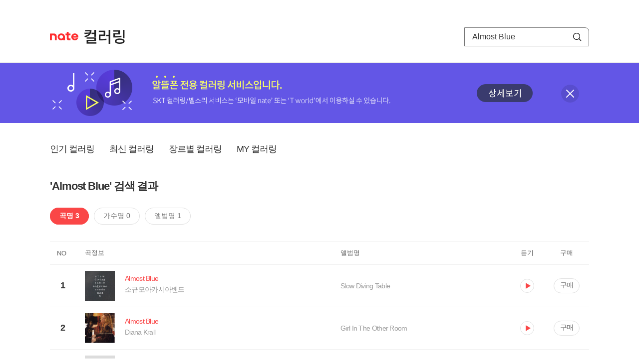

--- FILE ---
content_type: text/html; charset=utf-8
request_url: https://mobile.nate.com/decorate/mvno/search?searchType=song&keyword=Almost%20Blue
body_size: 5101
content:
<!DOCTYPE html PUBLIC "-//W3C//DTD XHTML 1.0 Transitional//EN" "http://www.w3.org/TR/xhtml1/DTD/xhtml1-transitional.dtd">
<html xmlns="http://www.w3.org/1999/xhtml" xml:lang="ko" lang="ko">
<head>
<meta http-equiv="X-UA-Compatible" content="IE=Edge" />
<meta http-equiv="Content-Type" content="application/xhtml+xml; charset=utf-8" />
<meta http-equiv="Cache-Control" content="no-cache" />
<meta http-equiv="Cache-Control" content="post-check=0, pre-check=0, no-store, no-cache, must-revalidate" />
<meta http-equiv="Pragma" content="no-cache" />
<meta http-equiv="Expires" content="-1" />
<meta http-equiv="Content-Security-Policy" content="default-src 'self';
   img-src 'self' https://mobileimg.nate.com https://main.nateimg.co.kr https://main2.nateimg.co.kr https://stat.nate.com https://statclick.nate.com https://www.nate.com;
   style-src 'self' 'unsafe-inline' https://common.nate.com;
   script-src 'self' 'unsafe-inline' 'unsafe-eval' https://common.nate.com https://mi.nate.com http://mobile.nate.com;
   media-src 'self' https://down.tums.co.kr;
   font-src 'self';
   base-uri 'self';
   form-action 'self';"







 />
<link href="//main.nateimg.co.kr/img/v7/favicon_32.ico" type="image/x-icon" rel="shortcut icon" />
<link type="text/css" rel="stylesheet" href="../../css/phone_decorate.css?v=20200812" />
<title>컬러링</title>
<script type="text/javascript" src="https://common.nate.com/textGNB/CommonTextGNBV1?xt=U" charset="utf-8"></script>
<!--script type="text/javascript" src="https://mobile.nate.com/js/jquery-2.2.4.min.js"></script--> 
<script type="text/javascript" src="https://mobile.nate.com/js/jquery-3.7.1.js"></script>
<script src="https://mobile.nate.com/js/common/stat.js" charset="utf-8"></script>
</head>
<body onload="javascript:setDomain();">
	<!-- Header -->
	<div id="header" role="banner">
	  <!-- svc -->
	  <div class="svcwrap">
		<div class="gnbWrap">
		  <h1><a href="http://www.nate.com" class="natebi">NATE</a><a href="https://mobile.nate.com/decorate/mvno/top" class="svcname">컬러링</a></h1>
		  
		  <script type="text/javascript">
			  var NateGNB = new classNateGNB();
		  </script>
		  <noscript>
		  <div id="noscript_gnb">
			  <div>
				  <a href="//www.nate.com/" title="네이트 메인으로">네이트 메인으로</a> <span>|</span>
				  <a href="//www.nate.com/sitemap/" title="사이트맵">사이트맵</a>
			  </div>
		  </div>
		  </noscript>

		  <!-- search -->
		  <div id="searchWrap" data-set="search">
			 <form id="search-field" class="srchform" name="form1" action="" method="post">
				<input type="hidden" id="searchType" name="searchType" value="song" />
				<fieldset>
				  <legend>검색영역</legend>                 
				   <input type="text" id="keyword" name="keyword" onkeypress="checkEnter();" value="Almost Blue" class="searchBox" title="검색어 입력" />
				   <button type="submit" onclick="search('song');" class="searchBtn"><span class="hide">검색</span></button>
				</fieldset>
			 </form>
		  </div>
		</div>
	  </div>
	  
	  <!-- navigation -->
	  <div class="navWrap"> </div>

	</div>
	<!-- HEADER : E -->
	
	<!-- [추가] 상단 배너 -->
	<div class="bannerWrap" style="background:#6356e6;">
		<div class="banner_cont">
			<a href="https://mobile.nate.com/notice/noticeView?artid=2288"><img src="//mobile.nate.com/img/banner_top_1080x120.png" width="1080" height="120" border="0" alt="" /></a>
			<button type="button" value="배너 영역 닫기" class="btn_close" title="배너 영역 닫기" onclick="$('.bannerWrap').hide();">닫기</button>
		</div>
	</div>

	<!-- BODY -->
	
	<div id="container" class="f-clear decorate">	<!--script type="text/javascript">//<![CDATA[
		function openFaq() {
			goTo('http://erms.nate.com/faq/exSelfFAQList.jsp?parentNodeId=NODE0000000930&nodeDepth=0', 'new');
			return;
		}

		function getBanner(url, e) {
			$.get(url, function() {
			});
		}
	//]]>
	</script-->

	<!-- [삭제] LNB -->
	
	
	<!-- 컨텐츠 영역 시작 -->
	<div id="content">	<script defer="defer" type="text/javascript" src="/js/decorate/popup.js"></script>
	
	<div class="lnbWrap">
		<!-- [추가] 네비게이션 -->
		<div class="lnb">
		<ul>
			<li><a href="/decorate/mvno/top">인기 컬러링</a></li>
			<li><a href="/decorate/mvno/new">최신 컬러링</a></li>
			<li><a href="/decorate/mvno/genre">장르별 컬러링</a></li>
			<li><a href="javascript: goMyColBox();">MY 컬러링</a></li>
		</ul>
		</div>

		<!-- [추가] 내정보 -->
			</div>

	<h4 class="search">'Almost Blue' 검색 결과</h4>
	<div class="subLnb">
		<ul>
			<li class="on" id="song"><a href="javascript:search('song');">곡명 3</a></li>
			<li id="singer"><a href="javascript:search('singer');">가수명 0</a></li>
			<li id="album"><a href="javascript:search('album');">앨범명 1</a></li>
		</ul>
	</div>

	
	<div class="search_wrap">
				<h5 class="hide">컬러링검색결과</h5>
		<!-- 리스트 -->
		<table class="coloringList" cellspacing="0" cellpadding="0" summary="컬러링검색결과 리스트로 제목,가수/앨범,이용하기를 보여주고 있음">
			<caption>컬러링검색결과 리스트</caption>
			<colgroup>
				<col width="70px" />
				<col width="*px" />
				<col width="340px" />
				<col width="68px" />
				<col width="90px" />
			</colgroup>
			<thead>
				<tr>
					<th scope="col" class="rank">NO</th>
					<th scope="col" class="info">곡정보</th>
					<th scope="col" class="album">앨범명</th>
					<th scope="col">듣기</th>
					<th scope="col" class="backNon">구매</th>
				</tr>
			</thead>
			<tbody>
				<tr class="first">
					<td><span class="rank">1</span></td>
					<td class="subject">
					<a href="/decorate/mvno/search?searchType=song&amp;keyword=Almost Blue" title="곡명 검색 결과 이동">
						<span class="cover">
                                                                                                                <img src="//mobileimg.nate.com/tums/album/602715_w.jpg" width="60" height="60" border="0" alt="" />
                                                                                                        </span>
                                                <span class="title">
												<span class="search_txt">Almost Blue</span>
												</span>

					</a>
						<a href="/decorate/mvno/search?searchType=singer&amp;keyword=소규모아카시아밴드" title="가수 검색 결과 이동">
						<span class="singer">
						소규모아카시아밴드						</span></a>
					</td>
					<td class="album"><a href="/decorate/mvno/search?searchType=album&amp;keyword=Slow Diving Table" title="앨범 검색 결과 이동">
						Slow Diving Table						</a>
					</td>
					<td class="hear"><a href="#;" id="3658305" title="미리듣기 새창 열림">듣기</a></td>
					<td class="buy"><a href="#;" id="3658305" title="구매 새창 열림">구매</a></td>
					<input type="hidden" value="3658305" />
					
				</tr><tr >
					<td><span class="rank">2</span></td>
					<td class="subject">
					<a href="/decorate/mvno/search?searchType=song&amp;keyword=Almost Blue" title="곡명 검색 결과 이동">
						<span class="cover">
                                                                                                                <img src="//mobileimg.nate.com/tums/album/153596_w.jpg" width="60" height="60" border="0" alt="" />
                                                                                                        </span>
                                                <span class="title">
												<span class="search_txt">Almost Blue</span>
												</span>

					</a>
						<a href="/decorate/mvno/search?searchType=singer&amp;keyword=Diana Krall" title="가수 검색 결과 이동">
						<span class="singer">
						Diana Krall						</span></a>
					</td>
					<td class="album"><a href="/decorate/mvno/search?searchType=album&amp;keyword=Girl In The Other Room" title="앨범 검색 결과 이동">
						Girl In The Other Room						</a>
					</td>
					<td class="hear"><a href="#;" id="352052" title="미리듣기 새창 열림">듣기</a></td>
					<td class="buy"><a href="#;" id="352052" title="구매 새창 열림">구매</a></td>
					<input type="hidden" value="352052" />
					
				</tr><tr >
					<td><span class="rank">3</span></td>
					<td class="subject">
					<a href="/decorate/mvno/search?searchType=song&amp;keyword=Almost Blue" title="곡명 검색 결과 이동">
						<span class="cover">
                                                                                                                <img src="//mobileimg.nate.com/decorate/no_album.png" width="60" height="60" border="0" alt="" />
                                                                                                        </span>
                                                <span class="title">
												<span class="search_txt">Almost Blue</span>
												</span>

					</a>
						<a href="/decorate/mvno/search?searchType=singer&amp;keyword=Chet Baker" title="가수 검색 결과 이동">
						<span class="singer">
						Chet Baker						</span></a>
					</td>
					<td class="album"><a href="/decorate/mvno/search?searchType=album&amp;keyword=" title="앨범 검색 결과 이동">
												</a>
					</td>
					<td class="hear"><a href="#;" id="147073" title="미리듣기 새창 열림">듣기</a></td>
					<td class="buy"><a href="#;" id="147073" title="구매 새창 열림">구매</a></td>
					<input type="hidden" value="147073" />
					
				</tr>			</tbody>
			
			
		</table>
		<!-- 페이징 -->
<!-- //페이징 -->	
				
	</div>
	<div id="modal_buy" class="modal_layer"></div>
	<div id="modal_preview" class="modal_layer"></div>

	<div class="provide_planet">
		본 서비스는 <span>SK플래닛</span>에서 제공합니다.
	</div>

<script>
	$(document).ready(function(){
		var searchType = $("#searchType").val()||"song";
		$(".subLnb li").removeClass("on");
		$("#"+searchType).addClass("on")
		//                $("#modal_opne_btn8").click(function(){
		//                        $("#modal8").fadeIn(200);
		//			
		//                });

        $(".hear a").click(function(){
			//시스템 점검 여부 확인
			if(isSystemCheck()) return false;

			var url = "/decorate/popup/preview";
            var param = {
				o_song_id   : $(this).attr('id'),
				type : 'modal'
            };

			$.post(url, param, function(result) {
					$("#modal_preview").append(result);
					$("#modal_preview").show();
			});
		});

        $(".buy a").click(function(){
			//시스템 점검 여부 확인
			if(isSystemCheck()) return false;

			var url = "/decorate/popup/buy";
			var param = {
				o_song_id 	: $(this).attr('id')
			};
					
			$.post(url, param, function(result) {
				if(result=='need_login'){
					alert("로그인 후 이용 가능합니다.");
					var crnt_url = encodeURI(document.location.href);
					document.location.href='https://xo.nate.com/Login.sk?redirect='+crnt_url+'&cpurl=';
				}
				$("#modal_buy").append(result);
				$("#modal_buy").show();	
			});
		});
		
/*
		$('#modal_buy').on('click', '#modal_close', function(e) {

			$("#modal_buy").empty();
          		audio.load();
		});

		$('#modal_preview').on('click', '#modal_close', function(e) {

                        $("#modal_preview").empty();
                        audio.load();
                });
*/
        });
        </script>
	<script language="javascript">statNdr("decomvno_ndr.nate.com/search/");</script>
	
</div>
	<!-- //컨텐츠 영역 끝 -->
	
	<!-- [추가] 공지사항 -->
	<div class="noticeArea">
		<dl>
			<dt>공지사항</dt>
			<!--dd><a href="#">[서비스 점검] 벨소리 서비스 점검 안내</a></dd-->
                        <dd><a href="https://mobile.nate.com/notice/noticeView?artid=2300" ;=";">[서비스 점검] 컬러링 서비스 점검 안내(4/7)</a></dd>
		</dl>
	    <a href="https://helpdesk.nate.com/web/faq?nodeIds=NODE0000000185" class="go_helpdesk" title="고객센터 서비스 도움말 새창 열림" target="_blank">서비스 도움말</a>
	</div>
	
	<!-- [추가] 하단배너 -->
	<!--div class="bannerBtm" style="height:138px;">
	<img src="//mobile.nate.com/img/banner_bottom_gray_1080x138.png" width="1080" height="138" border="0" alt="">
	</div-->

	<div style="padding-top:10px; padding-bottom:30px;">
	    <table style="font-size:13px; width:100%; border:solid 0.5px; border-collapse:collapse;">
		<tr>
		<td rowspan="5" style="font-weight:bold; width:15%; text-align:center; background:#cccccc;">알뜰폰 사업자별<br /> 고객센터</td>
		<td style="width:1%"></td>
		<td style="padding:5px 5px 5px 5px;">SK텔링크 : 1599-0999/휴대폰 114</td>
                <td>스마텔 : 1566-0212/휴대폰 114</td>
		<td>아이즈비전 : 1800-6100/휴대폰 114</td>
		</tr>
				
                <tr>
		<td style="width:1%"></td>
                <td style="padding:5px 5px 5px 5px;">에스원 : 1599-7114/휴대폰 114</td>
                <td>유니컴즈 : 1899-3633/휴대폰 114</td>
                <td>큰사람컴퓨터 : 1670-9114/휴대폰 114</td>
                </tr>

                <tr>
		<td style="width:1%"></td>
                <td style="padding:5px 5px 5px 5px;">프리텔레콤 : 1661-2207/휴대폰 114</td>
                <td>LG헬로비전 : 1855-2114/휴대폰 114</td>
                <td>토스모바일 : 1660-1114/휴대폰 114</td>
                </tr>
	
                <tr>
		<td style="width:1%"></td>
                <td style="padding:5px 5px 5px 5px;">스테이지파이브 : 1668-5730/휴대폰 114</td>
                <td>한국케이블텔레콤 : 1877-9114/휴대폰 114</td>
		<td>조이텔 : 1566-8692/휴대폰 114</td>
		</tr>

                <tr>
		<td style="width:1%"></td>
                <td style="padding:5px 5px 5px 5px;">리브모바일 : 1522-9999/휴대폰 114</td>
		<td>세종텔레콤 : 1666-9316/휴대폰 114</td>
		<td>에넥스텔레콤 : 1577-0332/휴대폰 114</td>
		<td></td>
                </tr>

		</table>
	</div>

	<hr class="layout" />
	<!-- RNB 삭제-->
	
</div>
	<script>
	        function search(searchType) {
        var frm = document.form1;
        //frm.searchType.value = searchType || "";
        frm.searchType.value = searchType;

//        var selector = '#count_' + searchType;
//        if($(selector).val() != '0'){

            if($.trim($("#keyword").val())=="") {
                alert("검색어를 입력해주세요.");
                $("#keyword").focus();
             //   return false;
            }else{
            	frm.method = 'get';
            	frm.action = "/decorate/mvno/search";
            	frm.submit();
	    }

//        }else{

//            var text = '<p style="text-align: center; margin: 40px 0px;">검색 결과가 없습니다.</p>';

//            $('.song-list').empty().append(text);
//            $('button').removeClass("selected");
//            $('#'+searchType).addClass("selected");


//        }
	}

	function checkEnter() {
        if (event.keyCode == 13) {
                search('song');
                return;
        }
	}
function popupPhoneSetting(){
	//document.domain = 'nate.com';
	//var url = "http://mgame.nate.com/download/phone_setting.php?site=" + document.domain;
	//oWnd = window.open(url,'popup_phone_setting','scrollbars=no,resizable=no,toolbar=no,location=no,directories=no,status=no,menubar=no');

	var loc_now = ""+top.document.location;
	var r_url = encodeURIComponent(loc_now);
	//var b_url = encodeURIComponent("http://mobile.nate.com/bridge.html");
	var url = "https://member.nate.com/modify/RegistPhone.sk?r_url="+r_url;

	oWnd = window.open(url,'popup_phone_setting','width=442,height=765,scrollbars=auto,resizable=no,toolbar=no,location=no,directories=no,status=no,menubar=no');
	window.opener = oWnd;
}

function popupPhoneDelete() {
	//document.domain = 'nate.com';
	//var url = "http://mgame.nate.com/download/phone_delete.php?site=" + document.domain;


	
	var url = "http://helpdesk.nate.com/userinfo/exMemberInfo.asp?pgcode=my_phone";
	//window.open(url,'');
	document.location = url;
}
	</script>	

	<!-- BODY : E -->
	
	
	<!-- RNB & FOOTER -->
	<script type="text/javascript" src="https://mobile.nate.com/js/common/footer.js?v=20250903" charset="utf-8"></script>
	<script type="text/javascript" src="https://mobile.nate.com/js/common/common.js?v=20200812" charset="utf-8"></script>
	<script src="https://mobile.nate.com/js/common/stat.js" charset="utf-8"></script>
	<!--script defer type="text/javascript">//<![CDATA[
  	statNate("");
  	//]]></script-->
	<input type="hidden" name="crnt_url" value="http%3A%2F%2Fmobile.nate.com%2Fdecorate%2Fmvno%2Fsearch%3FsearchType%3Dsong%26keyword%3DAlmost%2520Blue" id="crnt_url" />
	<!-- RNB & FOOTER : E -->
</body>
</html>